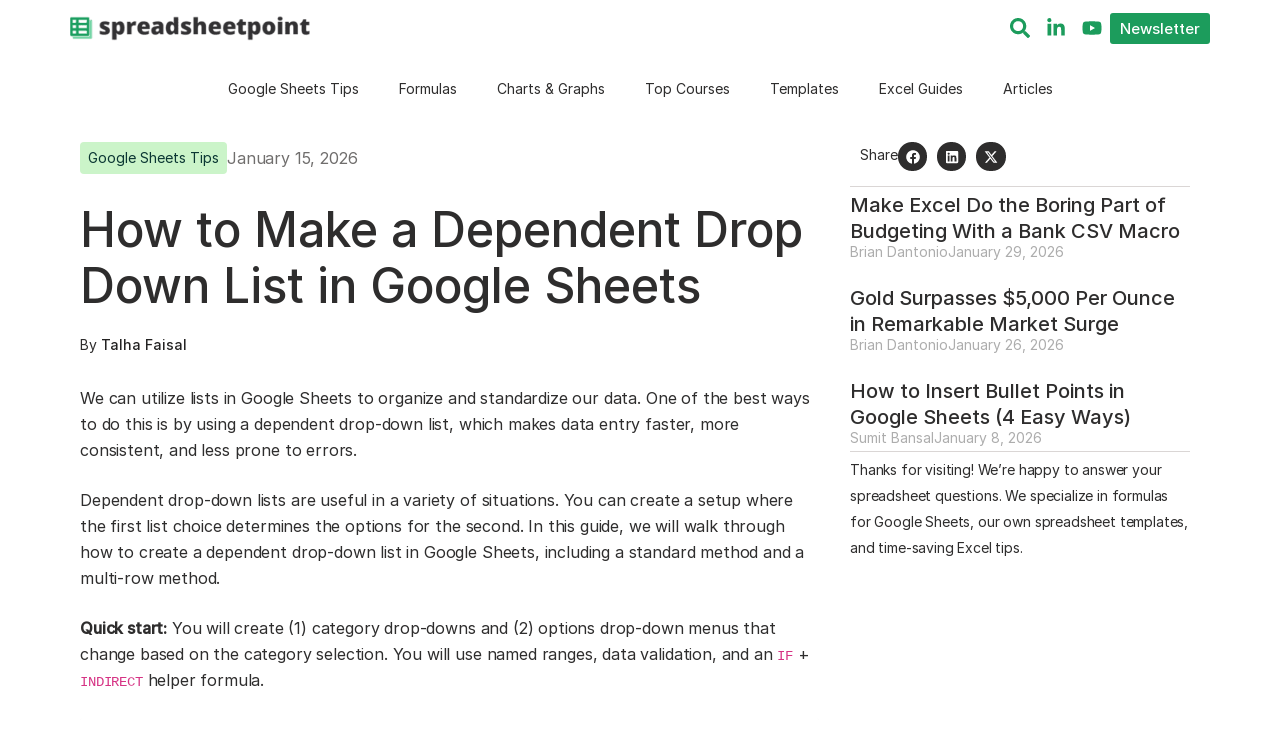

--- FILE ---
content_type: text/html; charset=utf-8
request_url: https://www.google.com/recaptcha/api2/aframe
body_size: 184
content:
<!DOCTYPE HTML><html><head><meta http-equiv="content-type" content="text/html; charset=UTF-8"></head><body><script nonce="OCfHyK3hgsXWYqiq7U8e0Q">/** Anti-fraud and anti-abuse applications only. See google.com/recaptcha */ try{var clients={'sodar':'https://pagead2.googlesyndication.com/pagead/sodar?'};window.addEventListener("message",function(a){try{if(a.source===window.parent){var b=JSON.parse(a.data);var c=clients[b['id']];if(c){var d=document.createElement('img');d.src=c+b['params']+'&rc='+(localStorage.getItem("rc::a")?sessionStorage.getItem("rc::b"):"");window.document.body.appendChild(d);sessionStorage.setItem("rc::e",parseInt(sessionStorage.getItem("rc::e")||0)+1);localStorage.setItem("rc::h",'1769946011798');}}}catch(b){}});window.parent.postMessage("_grecaptcha_ready", "*");}catch(b){}</script></body></html>

--- FILE ---
content_type: text/plain; charset=utf-8
request_url: https://ads.adthrive.com/http-api/cv2
body_size: 2953
content:
{"om":["0iyi1awv","0sm4lr19","0xkcgz23","1","1028_8728253","1028_8739738","1028_8744530","10310289136970_514411517","10339426-5836008-0","10ua7afe","11142692","11509227","1185:1610326628","11896988","124853_8","15731418","16_564549740","16_564559436","1891/84805","1891/84806","1dynz4oo","1twz0nku","1vyerc6l","2249:567996566","2249:647637518","2249:650628025","2249:665741101","2249:701450708","2307:2gev4xcy","2307:2gukmcyp","2307:6hhnr3ka","2307:7uqs49qv","2307:8orkh93v","2307:c9os9ajg","2307:f3tdw9f3","2307:f7piy8nj","2307:frducv96","2307:hcazk16e","2307:hswgcqif","2307:ibyuigy2","2307:jzqxffb2","2307:o8icj9qr","2307:pj4s1p9u","2307:r0u09phz","2307:rgb7kaoa","2307:s2ahu2ae","2307:v958nz4c","2307:zq2hg8wv","2409_15064_70_85402277","2409_15064_70_86082701","2409_25495_176_CR52153848","2409_25495_176_CR52153849","2409_25495_176_CR52186411","248492542","262808","2662_200562_8166427","2662_200562_8168520","2662_200562_8182952","2676:85393219","2676:85402272","2676:85402401","2676:85690521","2676:85690708","2676:86082706","2676:86082794","2676:86083012","2676:86087917","2676:86698030","2676:86698138","2676:86698169","2676:86698463","2676:86739499","2676:87046810","2676:87046900","2760:176_CR52153848","2760:176_CR52186411","29414696","2974:8168472","3018/36c53ccbb2f60999111130e25ba764ed","31810016","33605623","34eys5wu","3646_185414_T26335189","3646_185414_T26469746","3658_15315_m7uisehe","3658_203382_f3tdw9f3","3658_203382_o8icj9qr","3658_249690_icak5p45","3658_61825_f7piy8nj","381513943572","3822:24417995","39350186","3LMBEkP-wis","3l1m1jex","408698505","409_216503","409_216508","409_227223","43919974","44_ZIWOKILJN5EW3OXMUHGYBV_300x250_1","458901553568","461992080","4714_18819_CO4OZNJF6RHTTMF6FMD2H3","47745534","47869802","497_44_ZIWOKILJN5EW3OXMUHGYBV_320x50_1","49959730","521167","52321815","53v6aquw","54779847","54779856","54779873","5563_66529_OADD2.7353040902705_1EI6JL1KCNZJQTKTNU","5563_66529_OADD2.7353043681733_1CTKQ7RI7E0NJH0GJ0","55763524","557_409_216396","557_409_220139","557_409_220149","557_409_220169","557_409_220344","557_409_220363","557_409_220364","557_409_225988","557_409_228055","557_409_228067","557_409_228075","557_409_228089","559992","564559436","56632487","56635908","5700:650650503","5989_91771_705980550","5989_91771_705981069","5989_91771_705982068","5989_91771_705983946","6026507537","60485583","60f5a06w","61043328","61916211","61916225","61916227","61916229","61932920","61932957","62187798","6226527329","6226543513","6226560541","6226563661","627506494","628359076","628444259","628444349","628444433","628444436","628444439","628456382","628622172","628622178","628622241","628622244","628683371","628687043","628687157","628687460","628687463","628841673","629007394","629009180","629168001","629168565","629171196","62971378","63042090","630928655","63093165","6329020","6365_61796_784844652399","64bjnxn9","652348592","654291289","6547_67916_Z7vmuj3hd3uog0DlD074","659216891404","694530096","697189989","697859146","6ejtrnf9","6hhnr3ka","6tj9m7jw","702397981","705115332","705115523","707047204","70_86082794","74wv3qdx","7ha9rkyq","8152859","8153737","8168536","8168539","8168540","85402272","85540801","85702027","85987450","86087909","86434107","86434480","86434787","86509229","86698143","86991452","87007180","87016494","87016656","8852912982349114675","8o298rkh93v","8orkh93v","9057/0328842c8f1d017570ede5c97267f40d","9057/1ed2e1a3f7522e9d5b4d247b57ab0c7c","9057/338c60401d56e6ae6f39fdf4ff204b0f","9057/37a3ff30354283181bfb9fb2ec2f8f75","9057/5f448328401da696520ae886a00965e2","9057/b232bee09e318349723e6bde72381ba0","92qnnm8i","9nex8xyd","ZIWOKILJN5EW3OXMUHGYBV_320x50_1","a3ts2hcp","af9kspoi","bd5xg6f6","bgyg2jg7","bmp4lbzm","bpecuyjx","cr-aawz3f3rubwj","cr-lg354l2uvergv2","cr-ndebulm8ubwe","cr-qizd123uubwe","cr-r5fqbsaru9vd","cr-r5fqbsarubwe","e2c76his","e38qsvko","ewkg7kgl","extremereach_creative_76559239","f7piy8nj","fcn2zae1","fdujxvyb","fjp0ceax","fmbxvfw0","gsr6rila","gtanzg70","heb21q1u","hu52wf5i","huok5tyj","i2aglcoy","ibyuigy2","icak5p45","jsy1a3jk","jzqxffb2","k2xfz54q","ke1mmurj","kk5768bd","ldsdwhka","ltkghqf5","mkzzyvlu","muvxy961","n3egwnq7","n4g08anv","n8w0plts","nw298bpobii","nwbpobii","o1ac2ho2","of8dd9pr","ofoon6ir","oj70mowv","oo58yayz","p0odjzyt","pagvt0pd","piwneqqj","prq4f8da","pth04qht","q42kdoya","qqvgscdx","qt09ii59","r5cmledu","rgb7kaoa","rxj4b6nw","t2dlmwva","t73gfjqn","tcyib76d","u2x4z0j8","u4atmpu4","v705kko8","vdcb5d4i","w2inl0j5","wbwuyvua","wih2rdv3","wix9gxm5","wu5qr81l","xldvfdsg","xtxa8s2d","y141rtv6","z2frsa4f","zaiy3lqy","zpm9ltrh","zqs7z6cq","zs3aw5p8","7979132","7979135"],"pmp":[],"adomains":["123notices.com","1md.org","about.bugmd.com","acelauncher.com","adameve.com","akusoli.com","allyspin.com","askanexpertonline.com","atomapplications.com","bassbet.com","betsson.gr","biz-zone.co","bizreach.jp","braverx.com","bubbleroom.se","bugmd.com","buydrcleanspray.com","byrna.com","capitaloneshopping.com","clarifion.com","combatironapparel.com","controlcase.com","convertwithwave.com","cotosen.com","countingmypennies.com","cratedb.com","croisieurope.be","cs.money","dallasnews.com","definition.org","derila-ergo.com","dhgate.com","dhs.gov","displate.com","easyprint.app","easyrecipefinder.co","ebook1g.peptidesciences.com","fabpop.net","familynow.club","filejomkt.run","fla-keys.com","folkaly.com","g123.jp","gameswaka.com","getbugmd.com","getconsumerchoice.com","getcubbie.com","gowavebrowser.co","gowdr.com","gransino.com","grosvenorcasinos.com","guard.io","hero-wars.com","holts.com","instantbuzz.net","itsmanual.com","jackpotcitycasino.com","justanswer.com","justanswer.es","la-date.com","lightinthebox.com","liverrenew.com","local.com","lovehoney.com","lulutox.com","lymphsystemsupport.com","manualsdirectory.org","meccabingo.com","medimops.de","mensdrivingforce.com","millioner.com","miniretornaveis.com","mobiplus.me","myiq.com","national-lottery.co.uk","naturalhealthreports.net","nbliver360.com","nikke-global.com","nordicspirit.co.uk","nuubu.com","onlinemanualspdf.co","original-play.com","outliermodel.com","paperela.com","paradisestays.site","parasiterelief.com","peta.org","photoshelter.com","plannedparenthood.org","playvod-za.com","printeasilyapp.com","printwithwave.com","profitor.com","quicklearnx.com","quickrecipehub.com","rakuten-sec.co.jp","rangeusa.com","refinancegold.com","robocat.com","royalcaribbean.com","saba.com.mx","shift.com","simple.life","spinbara.com","systeme.io","taboola.com","tackenberg.de","temu.com","tenfactorialrocks.com","theoceanac.com","topaipick.com","totaladblock.com","usconcealedcarry.com","vagisil.com","vegashero.com","vegogarden.com","veryfast.io","viewmanuals.com","viewrecipe.net","votervoice.net","vuse.com","wavebrowser.co","wavebrowserpro.com","weareplannedparenthood.org","xiaflex.com","yourchamilia.com"]}